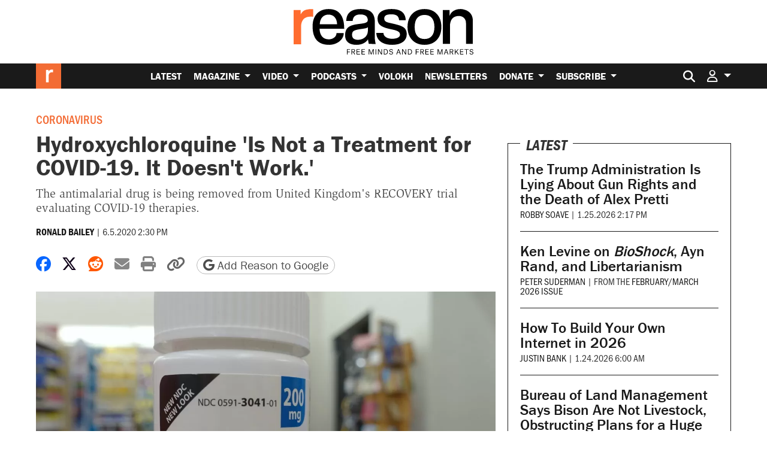

--- FILE ---
content_type: text/html; charset=utf-8
request_url: https://www.google.com/recaptcha/api2/anchor?ar=1&k=6LeMnkUaAAAAALL8T1-XAyB7vxpOeTExu6KwR48-&co=aHR0cHM6Ly9yZWFzb24uY29tOjQ0Mw..&hl=en&v=PoyoqOPhxBO7pBk68S4YbpHZ&size=invisible&anchor-ms=20000&execute-ms=30000&cb=rq5l4y214xkl
body_size: 48709
content:
<!DOCTYPE HTML><html dir="ltr" lang="en"><head><meta http-equiv="Content-Type" content="text/html; charset=UTF-8">
<meta http-equiv="X-UA-Compatible" content="IE=edge">
<title>reCAPTCHA</title>
<style type="text/css">
/* cyrillic-ext */
@font-face {
  font-family: 'Roboto';
  font-style: normal;
  font-weight: 400;
  font-stretch: 100%;
  src: url(//fonts.gstatic.com/s/roboto/v48/KFO7CnqEu92Fr1ME7kSn66aGLdTylUAMa3GUBHMdazTgWw.woff2) format('woff2');
  unicode-range: U+0460-052F, U+1C80-1C8A, U+20B4, U+2DE0-2DFF, U+A640-A69F, U+FE2E-FE2F;
}
/* cyrillic */
@font-face {
  font-family: 'Roboto';
  font-style: normal;
  font-weight: 400;
  font-stretch: 100%;
  src: url(//fonts.gstatic.com/s/roboto/v48/KFO7CnqEu92Fr1ME7kSn66aGLdTylUAMa3iUBHMdazTgWw.woff2) format('woff2');
  unicode-range: U+0301, U+0400-045F, U+0490-0491, U+04B0-04B1, U+2116;
}
/* greek-ext */
@font-face {
  font-family: 'Roboto';
  font-style: normal;
  font-weight: 400;
  font-stretch: 100%;
  src: url(//fonts.gstatic.com/s/roboto/v48/KFO7CnqEu92Fr1ME7kSn66aGLdTylUAMa3CUBHMdazTgWw.woff2) format('woff2');
  unicode-range: U+1F00-1FFF;
}
/* greek */
@font-face {
  font-family: 'Roboto';
  font-style: normal;
  font-weight: 400;
  font-stretch: 100%;
  src: url(//fonts.gstatic.com/s/roboto/v48/KFO7CnqEu92Fr1ME7kSn66aGLdTylUAMa3-UBHMdazTgWw.woff2) format('woff2');
  unicode-range: U+0370-0377, U+037A-037F, U+0384-038A, U+038C, U+038E-03A1, U+03A3-03FF;
}
/* math */
@font-face {
  font-family: 'Roboto';
  font-style: normal;
  font-weight: 400;
  font-stretch: 100%;
  src: url(//fonts.gstatic.com/s/roboto/v48/KFO7CnqEu92Fr1ME7kSn66aGLdTylUAMawCUBHMdazTgWw.woff2) format('woff2');
  unicode-range: U+0302-0303, U+0305, U+0307-0308, U+0310, U+0312, U+0315, U+031A, U+0326-0327, U+032C, U+032F-0330, U+0332-0333, U+0338, U+033A, U+0346, U+034D, U+0391-03A1, U+03A3-03A9, U+03B1-03C9, U+03D1, U+03D5-03D6, U+03F0-03F1, U+03F4-03F5, U+2016-2017, U+2034-2038, U+203C, U+2040, U+2043, U+2047, U+2050, U+2057, U+205F, U+2070-2071, U+2074-208E, U+2090-209C, U+20D0-20DC, U+20E1, U+20E5-20EF, U+2100-2112, U+2114-2115, U+2117-2121, U+2123-214F, U+2190, U+2192, U+2194-21AE, U+21B0-21E5, U+21F1-21F2, U+21F4-2211, U+2213-2214, U+2216-22FF, U+2308-230B, U+2310, U+2319, U+231C-2321, U+2336-237A, U+237C, U+2395, U+239B-23B7, U+23D0, U+23DC-23E1, U+2474-2475, U+25AF, U+25B3, U+25B7, U+25BD, U+25C1, U+25CA, U+25CC, U+25FB, U+266D-266F, U+27C0-27FF, U+2900-2AFF, U+2B0E-2B11, U+2B30-2B4C, U+2BFE, U+3030, U+FF5B, U+FF5D, U+1D400-1D7FF, U+1EE00-1EEFF;
}
/* symbols */
@font-face {
  font-family: 'Roboto';
  font-style: normal;
  font-weight: 400;
  font-stretch: 100%;
  src: url(//fonts.gstatic.com/s/roboto/v48/KFO7CnqEu92Fr1ME7kSn66aGLdTylUAMaxKUBHMdazTgWw.woff2) format('woff2');
  unicode-range: U+0001-000C, U+000E-001F, U+007F-009F, U+20DD-20E0, U+20E2-20E4, U+2150-218F, U+2190, U+2192, U+2194-2199, U+21AF, U+21E6-21F0, U+21F3, U+2218-2219, U+2299, U+22C4-22C6, U+2300-243F, U+2440-244A, U+2460-24FF, U+25A0-27BF, U+2800-28FF, U+2921-2922, U+2981, U+29BF, U+29EB, U+2B00-2BFF, U+4DC0-4DFF, U+FFF9-FFFB, U+10140-1018E, U+10190-1019C, U+101A0, U+101D0-101FD, U+102E0-102FB, U+10E60-10E7E, U+1D2C0-1D2D3, U+1D2E0-1D37F, U+1F000-1F0FF, U+1F100-1F1AD, U+1F1E6-1F1FF, U+1F30D-1F30F, U+1F315, U+1F31C, U+1F31E, U+1F320-1F32C, U+1F336, U+1F378, U+1F37D, U+1F382, U+1F393-1F39F, U+1F3A7-1F3A8, U+1F3AC-1F3AF, U+1F3C2, U+1F3C4-1F3C6, U+1F3CA-1F3CE, U+1F3D4-1F3E0, U+1F3ED, U+1F3F1-1F3F3, U+1F3F5-1F3F7, U+1F408, U+1F415, U+1F41F, U+1F426, U+1F43F, U+1F441-1F442, U+1F444, U+1F446-1F449, U+1F44C-1F44E, U+1F453, U+1F46A, U+1F47D, U+1F4A3, U+1F4B0, U+1F4B3, U+1F4B9, U+1F4BB, U+1F4BF, U+1F4C8-1F4CB, U+1F4D6, U+1F4DA, U+1F4DF, U+1F4E3-1F4E6, U+1F4EA-1F4ED, U+1F4F7, U+1F4F9-1F4FB, U+1F4FD-1F4FE, U+1F503, U+1F507-1F50B, U+1F50D, U+1F512-1F513, U+1F53E-1F54A, U+1F54F-1F5FA, U+1F610, U+1F650-1F67F, U+1F687, U+1F68D, U+1F691, U+1F694, U+1F698, U+1F6AD, U+1F6B2, U+1F6B9-1F6BA, U+1F6BC, U+1F6C6-1F6CF, U+1F6D3-1F6D7, U+1F6E0-1F6EA, U+1F6F0-1F6F3, U+1F6F7-1F6FC, U+1F700-1F7FF, U+1F800-1F80B, U+1F810-1F847, U+1F850-1F859, U+1F860-1F887, U+1F890-1F8AD, U+1F8B0-1F8BB, U+1F8C0-1F8C1, U+1F900-1F90B, U+1F93B, U+1F946, U+1F984, U+1F996, U+1F9E9, U+1FA00-1FA6F, U+1FA70-1FA7C, U+1FA80-1FA89, U+1FA8F-1FAC6, U+1FACE-1FADC, U+1FADF-1FAE9, U+1FAF0-1FAF8, U+1FB00-1FBFF;
}
/* vietnamese */
@font-face {
  font-family: 'Roboto';
  font-style: normal;
  font-weight: 400;
  font-stretch: 100%;
  src: url(//fonts.gstatic.com/s/roboto/v48/KFO7CnqEu92Fr1ME7kSn66aGLdTylUAMa3OUBHMdazTgWw.woff2) format('woff2');
  unicode-range: U+0102-0103, U+0110-0111, U+0128-0129, U+0168-0169, U+01A0-01A1, U+01AF-01B0, U+0300-0301, U+0303-0304, U+0308-0309, U+0323, U+0329, U+1EA0-1EF9, U+20AB;
}
/* latin-ext */
@font-face {
  font-family: 'Roboto';
  font-style: normal;
  font-weight: 400;
  font-stretch: 100%;
  src: url(//fonts.gstatic.com/s/roboto/v48/KFO7CnqEu92Fr1ME7kSn66aGLdTylUAMa3KUBHMdazTgWw.woff2) format('woff2');
  unicode-range: U+0100-02BA, U+02BD-02C5, U+02C7-02CC, U+02CE-02D7, U+02DD-02FF, U+0304, U+0308, U+0329, U+1D00-1DBF, U+1E00-1E9F, U+1EF2-1EFF, U+2020, U+20A0-20AB, U+20AD-20C0, U+2113, U+2C60-2C7F, U+A720-A7FF;
}
/* latin */
@font-face {
  font-family: 'Roboto';
  font-style: normal;
  font-weight: 400;
  font-stretch: 100%;
  src: url(//fonts.gstatic.com/s/roboto/v48/KFO7CnqEu92Fr1ME7kSn66aGLdTylUAMa3yUBHMdazQ.woff2) format('woff2');
  unicode-range: U+0000-00FF, U+0131, U+0152-0153, U+02BB-02BC, U+02C6, U+02DA, U+02DC, U+0304, U+0308, U+0329, U+2000-206F, U+20AC, U+2122, U+2191, U+2193, U+2212, U+2215, U+FEFF, U+FFFD;
}
/* cyrillic-ext */
@font-face {
  font-family: 'Roboto';
  font-style: normal;
  font-weight: 500;
  font-stretch: 100%;
  src: url(//fonts.gstatic.com/s/roboto/v48/KFO7CnqEu92Fr1ME7kSn66aGLdTylUAMa3GUBHMdazTgWw.woff2) format('woff2');
  unicode-range: U+0460-052F, U+1C80-1C8A, U+20B4, U+2DE0-2DFF, U+A640-A69F, U+FE2E-FE2F;
}
/* cyrillic */
@font-face {
  font-family: 'Roboto';
  font-style: normal;
  font-weight: 500;
  font-stretch: 100%;
  src: url(//fonts.gstatic.com/s/roboto/v48/KFO7CnqEu92Fr1ME7kSn66aGLdTylUAMa3iUBHMdazTgWw.woff2) format('woff2');
  unicode-range: U+0301, U+0400-045F, U+0490-0491, U+04B0-04B1, U+2116;
}
/* greek-ext */
@font-face {
  font-family: 'Roboto';
  font-style: normal;
  font-weight: 500;
  font-stretch: 100%;
  src: url(//fonts.gstatic.com/s/roboto/v48/KFO7CnqEu92Fr1ME7kSn66aGLdTylUAMa3CUBHMdazTgWw.woff2) format('woff2');
  unicode-range: U+1F00-1FFF;
}
/* greek */
@font-face {
  font-family: 'Roboto';
  font-style: normal;
  font-weight: 500;
  font-stretch: 100%;
  src: url(//fonts.gstatic.com/s/roboto/v48/KFO7CnqEu92Fr1ME7kSn66aGLdTylUAMa3-UBHMdazTgWw.woff2) format('woff2');
  unicode-range: U+0370-0377, U+037A-037F, U+0384-038A, U+038C, U+038E-03A1, U+03A3-03FF;
}
/* math */
@font-face {
  font-family: 'Roboto';
  font-style: normal;
  font-weight: 500;
  font-stretch: 100%;
  src: url(//fonts.gstatic.com/s/roboto/v48/KFO7CnqEu92Fr1ME7kSn66aGLdTylUAMawCUBHMdazTgWw.woff2) format('woff2');
  unicode-range: U+0302-0303, U+0305, U+0307-0308, U+0310, U+0312, U+0315, U+031A, U+0326-0327, U+032C, U+032F-0330, U+0332-0333, U+0338, U+033A, U+0346, U+034D, U+0391-03A1, U+03A3-03A9, U+03B1-03C9, U+03D1, U+03D5-03D6, U+03F0-03F1, U+03F4-03F5, U+2016-2017, U+2034-2038, U+203C, U+2040, U+2043, U+2047, U+2050, U+2057, U+205F, U+2070-2071, U+2074-208E, U+2090-209C, U+20D0-20DC, U+20E1, U+20E5-20EF, U+2100-2112, U+2114-2115, U+2117-2121, U+2123-214F, U+2190, U+2192, U+2194-21AE, U+21B0-21E5, U+21F1-21F2, U+21F4-2211, U+2213-2214, U+2216-22FF, U+2308-230B, U+2310, U+2319, U+231C-2321, U+2336-237A, U+237C, U+2395, U+239B-23B7, U+23D0, U+23DC-23E1, U+2474-2475, U+25AF, U+25B3, U+25B7, U+25BD, U+25C1, U+25CA, U+25CC, U+25FB, U+266D-266F, U+27C0-27FF, U+2900-2AFF, U+2B0E-2B11, U+2B30-2B4C, U+2BFE, U+3030, U+FF5B, U+FF5D, U+1D400-1D7FF, U+1EE00-1EEFF;
}
/* symbols */
@font-face {
  font-family: 'Roboto';
  font-style: normal;
  font-weight: 500;
  font-stretch: 100%;
  src: url(//fonts.gstatic.com/s/roboto/v48/KFO7CnqEu92Fr1ME7kSn66aGLdTylUAMaxKUBHMdazTgWw.woff2) format('woff2');
  unicode-range: U+0001-000C, U+000E-001F, U+007F-009F, U+20DD-20E0, U+20E2-20E4, U+2150-218F, U+2190, U+2192, U+2194-2199, U+21AF, U+21E6-21F0, U+21F3, U+2218-2219, U+2299, U+22C4-22C6, U+2300-243F, U+2440-244A, U+2460-24FF, U+25A0-27BF, U+2800-28FF, U+2921-2922, U+2981, U+29BF, U+29EB, U+2B00-2BFF, U+4DC0-4DFF, U+FFF9-FFFB, U+10140-1018E, U+10190-1019C, U+101A0, U+101D0-101FD, U+102E0-102FB, U+10E60-10E7E, U+1D2C0-1D2D3, U+1D2E0-1D37F, U+1F000-1F0FF, U+1F100-1F1AD, U+1F1E6-1F1FF, U+1F30D-1F30F, U+1F315, U+1F31C, U+1F31E, U+1F320-1F32C, U+1F336, U+1F378, U+1F37D, U+1F382, U+1F393-1F39F, U+1F3A7-1F3A8, U+1F3AC-1F3AF, U+1F3C2, U+1F3C4-1F3C6, U+1F3CA-1F3CE, U+1F3D4-1F3E0, U+1F3ED, U+1F3F1-1F3F3, U+1F3F5-1F3F7, U+1F408, U+1F415, U+1F41F, U+1F426, U+1F43F, U+1F441-1F442, U+1F444, U+1F446-1F449, U+1F44C-1F44E, U+1F453, U+1F46A, U+1F47D, U+1F4A3, U+1F4B0, U+1F4B3, U+1F4B9, U+1F4BB, U+1F4BF, U+1F4C8-1F4CB, U+1F4D6, U+1F4DA, U+1F4DF, U+1F4E3-1F4E6, U+1F4EA-1F4ED, U+1F4F7, U+1F4F9-1F4FB, U+1F4FD-1F4FE, U+1F503, U+1F507-1F50B, U+1F50D, U+1F512-1F513, U+1F53E-1F54A, U+1F54F-1F5FA, U+1F610, U+1F650-1F67F, U+1F687, U+1F68D, U+1F691, U+1F694, U+1F698, U+1F6AD, U+1F6B2, U+1F6B9-1F6BA, U+1F6BC, U+1F6C6-1F6CF, U+1F6D3-1F6D7, U+1F6E0-1F6EA, U+1F6F0-1F6F3, U+1F6F7-1F6FC, U+1F700-1F7FF, U+1F800-1F80B, U+1F810-1F847, U+1F850-1F859, U+1F860-1F887, U+1F890-1F8AD, U+1F8B0-1F8BB, U+1F8C0-1F8C1, U+1F900-1F90B, U+1F93B, U+1F946, U+1F984, U+1F996, U+1F9E9, U+1FA00-1FA6F, U+1FA70-1FA7C, U+1FA80-1FA89, U+1FA8F-1FAC6, U+1FACE-1FADC, U+1FADF-1FAE9, U+1FAF0-1FAF8, U+1FB00-1FBFF;
}
/* vietnamese */
@font-face {
  font-family: 'Roboto';
  font-style: normal;
  font-weight: 500;
  font-stretch: 100%;
  src: url(//fonts.gstatic.com/s/roboto/v48/KFO7CnqEu92Fr1ME7kSn66aGLdTylUAMa3OUBHMdazTgWw.woff2) format('woff2');
  unicode-range: U+0102-0103, U+0110-0111, U+0128-0129, U+0168-0169, U+01A0-01A1, U+01AF-01B0, U+0300-0301, U+0303-0304, U+0308-0309, U+0323, U+0329, U+1EA0-1EF9, U+20AB;
}
/* latin-ext */
@font-face {
  font-family: 'Roboto';
  font-style: normal;
  font-weight: 500;
  font-stretch: 100%;
  src: url(//fonts.gstatic.com/s/roboto/v48/KFO7CnqEu92Fr1ME7kSn66aGLdTylUAMa3KUBHMdazTgWw.woff2) format('woff2');
  unicode-range: U+0100-02BA, U+02BD-02C5, U+02C7-02CC, U+02CE-02D7, U+02DD-02FF, U+0304, U+0308, U+0329, U+1D00-1DBF, U+1E00-1E9F, U+1EF2-1EFF, U+2020, U+20A0-20AB, U+20AD-20C0, U+2113, U+2C60-2C7F, U+A720-A7FF;
}
/* latin */
@font-face {
  font-family: 'Roboto';
  font-style: normal;
  font-weight: 500;
  font-stretch: 100%;
  src: url(//fonts.gstatic.com/s/roboto/v48/KFO7CnqEu92Fr1ME7kSn66aGLdTylUAMa3yUBHMdazQ.woff2) format('woff2');
  unicode-range: U+0000-00FF, U+0131, U+0152-0153, U+02BB-02BC, U+02C6, U+02DA, U+02DC, U+0304, U+0308, U+0329, U+2000-206F, U+20AC, U+2122, U+2191, U+2193, U+2212, U+2215, U+FEFF, U+FFFD;
}
/* cyrillic-ext */
@font-face {
  font-family: 'Roboto';
  font-style: normal;
  font-weight: 900;
  font-stretch: 100%;
  src: url(//fonts.gstatic.com/s/roboto/v48/KFO7CnqEu92Fr1ME7kSn66aGLdTylUAMa3GUBHMdazTgWw.woff2) format('woff2');
  unicode-range: U+0460-052F, U+1C80-1C8A, U+20B4, U+2DE0-2DFF, U+A640-A69F, U+FE2E-FE2F;
}
/* cyrillic */
@font-face {
  font-family: 'Roboto';
  font-style: normal;
  font-weight: 900;
  font-stretch: 100%;
  src: url(//fonts.gstatic.com/s/roboto/v48/KFO7CnqEu92Fr1ME7kSn66aGLdTylUAMa3iUBHMdazTgWw.woff2) format('woff2');
  unicode-range: U+0301, U+0400-045F, U+0490-0491, U+04B0-04B1, U+2116;
}
/* greek-ext */
@font-face {
  font-family: 'Roboto';
  font-style: normal;
  font-weight: 900;
  font-stretch: 100%;
  src: url(//fonts.gstatic.com/s/roboto/v48/KFO7CnqEu92Fr1ME7kSn66aGLdTylUAMa3CUBHMdazTgWw.woff2) format('woff2');
  unicode-range: U+1F00-1FFF;
}
/* greek */
@font-face {
  font-family: 'Roboto';
  font-style: normal;
  font-weight: 900;
  font-stretch: 100%;
  src: url(//fonts.gstatic.com/s/roboto/v48/KFO7CnqEu92Fr1ME7kSn66aGLdTylUAMa3-UBHMdazTgWw.woff2) format('woff2');
  unicode-range: U+0370-0377, U+037A-037F, U+0384-038A, U+038C, U+038E-03A1, U+03A3-03FF;
}
/* math */
@font-face {
  font-family: 'Roboto';
  font-style: normal;
  font-weight: 900;
  font-stretch: 100%;
  src: url(//fonts.gstatic.com/s/roboto/v48/KFO7CnqEu92Fr1ME7kSn66aGLdTylUAMawCUBHMdazTgWw.woff2) format('woff2');
  unicode-range: U+0302-0303, U+0305, U+0307-0308, U+0310, U+0312, U+0315, U+031A, U+0326-0327, U+032C, U+032F-0330, U+0332-0333, U+0338, U+033A, U+0346, U+034D, U+0391-03A1, U+03A3-03A9, U+03B1-03C9, U+03D1, U+03D5-03D6, U+03F0-03F1, U+03F4-03F5, U+2016-2017, U+2034-2038, U+203C, U+2040, U+2043, U+2047, U+2050, U+2057, U+205F, U+2070-2071, U+2074-208E, U+2090-209C, U+20D0-20DC, U+20E1, U+20E5-20EF, U+2100-2112, U+2114-2115, U+2117-2121, U+2123-214F, U+2190, U+2192, U+2194-21AE, U+21B0-21E5, U+21F1-21F2, U+21F4-2211, U+2213-2214, U+2216-22FF, U+2308-230B, U+2310, U+2319, U+231C-2321, U+2336-237A, U+237C, U+2395, U+239B-23B7, U+23D0, U+23DC-23E1, U+2474-2475, U+25AF, U+25B3, U+25B7, U+25BD, U+25C1, U+25CA, U+25CC, U+25FB, U+266D-266F, U+27C0-27FF, U+2900-2AFF, U+2B0E-2B11, U+2B30-2B4C, U+2BFE, U+3030, U+FF5B, U+FF5D, U+1D400-1D7FF, U+1EE00-1EEFF;
}
/* symbols */
@font-face {
  font-family: 'Roboto';
  font-style: normal;
  font-weight: 900;
  font-stretch: 100%;
  src: url(//fonts.gstatic.com/s/roboto/v48/KFO7CnqEu92Fr1ME7kSn66aGLdTylUAMaxKUBHMdazTgWw.woff2) format('woff2');
  unicode-range: U+0001-000C, U+000E-001F, U+007F-009F, U+20DD-20E0, U+20E2-20E4, U+2150-218F, U+2190, U+2192, U+2194-2199, U+21AF, U+21E6-21F0, U+21F3, U+2218-2219, U+2299, U+22C4-22C6, U+2300-243F, U+2440-244A, U+2460-24FF, U+25A0-27BF, U+2800-28FF, U+2921-2922, U+2981, U+29BF, U+29EB, U+2B00-2BFF, U+4DC0-4DFF, U+FFF9-FFFB, U+10140-1018E, U+10190-1019C, U+101A0, U+101D0-101FD, U+102E0-102FB, U+10E60-10E7E, U+1D2C0-1D2D3, U+1D2E0-1D37F, U+1F000-1F0FF, U+1F100-1F1AD, U+1F1E6-1F1FF, U+1F30D-1F30F, U+1F315, U+1F31C, U+1F31E, U+1F320-1F32C, U+1F336, U+1F378, U+1F37D, U+1F382, U+1F393-1F39F, U+1F3A7-1F3A8, U+1F3AC-1F3AF, U+1F3C2, U+1F3C4-1F3C6, U+1F3CA-1F3CE, U+1F3D4-1F3E0, U+1F3ED, U+1F3F1-1F3F3, U+1F3F5-1F3F7, U+1F408, U+1F415, U+1F41F, U+1F426, U+1F43F, U+1F441-1F442, U+1F444, U+1F446-1F449, U+1F44C-1F44E, U+1F453, U+1F46A, U+1F47D, U+1F4A3, U+1F4B0, U+1F4B3, U+1F4B9, U+1F4BB, U+1F4BF, U+1F4C8-1F4CB, U+1F4D6, U+1F4DA, U+1F4DF, U+1F4E3-1F4E6, U+1F4EA-1F4ED, U+1F4F7, U+1F4F9-1F4FB, U+1F4FD-1F4FE, U+1F503, U+1F507-1F50B, U+1F50D, U+1F512-1F513, U+1F53E-1F54A, U+1F54F-1F5FA, U+1F610, U+1F650-1F67F, U+1F687, U+1F68D, U+1F691, U+1F694, U+1F698, U+1F6AD, U+1F6B2, U+1F6B9-1F6BA, U+1F6BC, U+1F6C6-1F6CF, U+1F6D3-1F6D7, U+1F6E0-1F6EA, U+1F6F0-1F6F3, U+1F6F7-1F6FC, U+1F700-1F7FF, U+1F800-1F80B, U+1F810-1F847, U+1F850-1F859, U+1F860-1F887, U+1F890-1F8AD, U+1F8B0-1F8BB, U+1F8C0-1F8C1, U+1F900-1F90B, U+1F93B, U+1F946, U+1F984, U+1F996, U+1F9E9, U+1FA00-1FA6F, U+1FA70-1FA7C, U+1FA80-1FA89, U+1FA8F-1FAC6, U+1FACE-1FADC, U+1FADF-1FAE9, U+1FAF0-1FAF8, U+1FB00-1FBFF;
}
/* vietnamese */
@font-face {
  font-family: 'Roboto';
  font-style: normal;
  font-weight: 900;
  font-stretch: 100%;
  src: url(//fonts.gstatic.com/s/roboto/v48/KFO7CnqEu92Fr1ME7kSn66aGLdTylUAMa3OUBHMdazTgWw.woff2) format('woff2');
  unicode-range: U+0102-0103, U+0110-0111, U+0128-0129, U+0168-0169, U+01A0-01A1, U+01AF-01B0, U+0300-0301, U+0303-0304, U+0308-0309, U+0323, U+0329, U+1EA0-1EF9, U+20AB;
}
/* latin-ext */
@font-face {
  font-family: 'Roboto';
  font-style: normal;
  font-weight: 900;
  font-stretch: 100%;
  src: url(//fonts.gstatic.com/s/roboto/v48/KFO7CnqEu92Fr1ME7kSn66aGLdTylUAMa3KUBHMdazTgWw.woff2) format('woff2');
  unicode-range: U+0100-02BA, U+02BD-02C5, U+02C7-02CC, U+02CE-02D7, U+02DD-02FF, U+0304, U+0308, U+0329, U+1D00-1DBF, U+1E00-1E9F, U+1EF2-1EFF, U+2020, U+20A0-20AB, U+20AD-20C0, U+2113, U+2C60-2C7F, U+A720-A7FF;
}
/* latin */
@font-face {
  font-family: 'Roboto';
  font-style: normal;
  font-weight: 900;
  font-stretch: 100%;
  src: url(//fonts.gstatic.com/s/roboto/v48/KFO7CnqEu92Fr1ME7kSn66aGLdTylUAMa3yUBHMdazQ.woff2) format('woff2');
  unicode-range: U+0000-00FF, U+0131, U+0152-0153, U+02BB-02BC, U+02C6, U+02DA, U+02DC, U+0304, U+0308, U+0329, U+2000-206F, U+20AC, U+2122, U+2191, U+2193, U+2212, U+2215, U+FEFF, U+FFFD;
}

</style>
<link rel="stylesheet" type="text/css" href="https://www.gstatic.com/recaptcha/releases/PoyoqOPhxBO7pBk68S4YbpHZ/styles__ltr.css">
<script nonce="dgqgi2ejPjp9oUFCxKZsQg" type="text/javascript">window['__recaptcha_api'] = 'https://www.google.com/recaptcha/api2/';</script>
<script type="text/javascript" src="https://www.gstatic.com/recaptcha/releases/PoyoqOPhxBO7pBk68S4YbpHZ/recaptcha__en.js" nonce="dgqgi2ejPjp9oUFCxKZsQg">
      
    </script></head>
<body><div id="rc-anchor-alert" class="rc-anchor-alert"></div>
<input type="hidden" id="recaptcha-token" value="[base64]">
<script type="text/javascript" nonce="dgqgi2ejPjp9oUFCxKZsQg">
      recaptcha.anchor.Main.init("[\x22ainput\x22,[\x22bgdata\x22,\x22\x22,\[base64]/[base64]/[base64]/ZyhXLGgpOnEoW04sMjEsbF0sVywwKSxoKSxmYWxzZSxmYWxzZSl9Y2F0Y2goayl7RygzNTgsVyk/[base64]/[base64]/[base64]/[base64]/[base64]/[base64]/[base64]/bmV3IEJbT10oRFswXSk6dz09Mj9uZXcgQltPXShEWzBdLERbMV0pOnc9PTM/bmV3IEJbT10oRFswXSxEWzFdLERbMl0pOnc9PTQ/[base64]/[base64]/[base64]/[base64]/[base64]\\u003d\x22,\[base64]\x22,\x22wpLCiMKFw7zDhcOIwqvDt8Obw4PCo1BoYcKMwpwIazwFw6/DpB7DrcO5w73DosOrc8OwwrzCvMKfwoHCjQ5rwoM3f8OdwoNmwqJmw6LDrMOxGFvCkVrCrRBIwpQCAcORwpvDhcKuY8Orw7XCgMKAw75oADXDgMKzwr/CqMOdRmHDuFNWwojDviMtw6/Cln/ChFlHcHlHQMOeHUl6VG/DiX7Cv8OLwq7ClcOWMF/Ci0HChhMiXw7CjMOMw7l9w6tBwr5Jwr5qYCPCmmbDnsOhWcONKcKCeyApwrzCmmkHw6PCkGrCrsO7T8O4bTbCjsOBwr7DocK2w4oBw6zCjMOSwrHCjUh/wrhVDWrDg8Kbw5rCr8KQSCMYNy0cwqkpWMKNwpNMK8ODwqrDocODwobDmMKjw5ZJw67DtsOGw45xwrtlwp7CkwAAR8K/bXF6wrjDrsO5wrBHw4pTw6rDvTAxU8K9GMOsI1wuLWFqKko/[base64]/Du1EzXEzDpMKNTFrCt8OPw7h7wrHCrsKzEMO9dhnDtMOQLEhjJlM8dcOUMk4Jw4xwOMO8w6DCh2ZiMWLCihfCvhowRcK0wqlha1QZSQ/[base64]/J8KQwoBwwoVcwq1ve8KFwoLCusOpwqYpLMKUbMOLfwrDjcKewo3DgsKUwo/ComxNN8K9wqLCuEsNw5LDr8OxN8O+w6jCq8OfVn5ww6zCkTMvwpzCkMK+SU0IX8OxSCDDt8OTwq3DjA9gIsKKAV7DucKjfSI2XsO2aENTw6LCm3URw5ZJOm3Dm8KOwqjDo8ONw5nDk8O9fMOvw5/CqMKcc8O7w6HDo8KnwpHDsVYlE8OYwoDDhcOhw5ksLDoZYMOrw4PDihR7w7phw7DDiXFnwq3Do1jChsKrw4fDu8OfwpLCmsKDY8ODAMKpQMOMw4F5wolgw5Nkw63CmcOsw6MwdcKZeXfCsxzCuAXDusKSwqbDvlzClsKUWApYeyHClx/DrcOeLsKQelfDoMKWFHQGcsOzRXTCgsKNPsOjw7tPWWo3w6rDr8K/wqHDtBkWw4DDt8KjA8KJE8K1dRHDgEFRRyrDmmPChT7DmWkHwqhDIsOlw6d2N8OTY8OrDMOVwoFKGy3DosKAw6B+AsOzwrpdwqvCvh5bw4jDoCp1R1FyIyHCt8Kew4VzwpfDmMOCw6dzw5bDvFQBw7Imd8KJf8ObesKEwr7CvMK/[base64]/[base64]/IMK7w5DDrMOTwpjDrhXDuMOXc8OBwpAwIFrDmTjCo8OXw4bCmsKdw73CpWjCvcOwwokUYMKWScKueXQ7w7Jaw7c7bFQiIMOtcwHDpi3CpsO/YBzCrxrDsVwoOMOcwpbDlMO3w6BDw4YRw7xNc8OFeMKjY8KLwqQBfMKVwrgQMgbCh8KkU8KVwqvClcO/McKMOR7Cr1BCw4dgSB/[base64]/LMOoMH7CuBtqwqNmw5VKGcKYLSdnQRHCssKXbAdUAml9wo0CwqTCiGHCgUg/[base64]/[base64]/DgA4TT3/CilbDs8Kfw74xBWXDjlDCrcKbwpIIwoDDj2fDni4AwonCggHCgcOrW0F7A3PDh2TDgMKjwqfDsMKDfSrDtlXDiMK/FsO4w73CgA8Sw4QdIsK7dAlqUcOAw70IwpTDp2xyaMKnADUSw6/DscKlwo/CqsKCw4TCqMKAw6N1FMOjwoEuwpnDs8OXRVgPw4PCnMKEwqbCpMK/GMKkw6gRM0Now50TwplRJGdww4kMOsKnwqkmIQTDiCF+anjCnMOaw7XDgcOxw6BkP17DojbCtz/ChsOiM3LClRzCm8O5w4xYwonDgcKSfcKawqphMAl4wrrDsMKGfQBWIsOaTMKtK1DDisOVwqxiD8KjPm0Uw7jDvcOsScOww5/Clx3CmGQrYgAVfEzDtsKswozCvm8DZsOtPcOyw6vDsMOzMsOtw7gPC8OjwpRqwq9lwrTDv8KnM8KZwrXDkcK/QsOrw6zDncOqw7vDrEjDkwdLw7RWBcKjwp7CuMKhacKlw5vDi8OvIjoUw7/Dq8O1K8KLZ8KswpAvTMO7PMK6w5UQScOJBxJhwqXDl8OOAjwoC8OzwoTDoRBtVzDDmMOwGcOLWnIMWGDDnMKpG2NxQ1svJsKWcn/DosOOfMKeNMOdwpDCoMOmXT/CplJNwqzDl8OTwp7DkMO/[base64]/Dj8KwOcKuw7nCp0h/w79/QcOOwpR5K3PCi3NfY8OWwp3Dm8OCw7LCj1tvwqk9IBvDggDCsnbDssONfyMRw4bDjcOCw43DjcK3wrfClcOHLxbCvMKNw5fDqFZWwrnCrVHDqMO2XcKzwrvCiMKMWxrDrF/ChcK4F8K6woDCg2Bkw5LCsMOnwrIxXsOUB3/ChMOndlFbwp3DiVwfGsORwqVaPcKHwrxVw4onw6pYw60/dMKLwrjDn8KJw6vCgcK+anvCs37Dk1bDgh0UwpPDpBkkQcOXw6hoZsO5Pyk7EzgSCcO9wqvDi8K7w7TCrsKxWsOGE2A/LMObW3QLwqXDh8OTw5zCmMOiw7EEw6tSKcOYw6LDqQbDk34Jw79Sw6VQwqvCokM9D0ljwpNaw6rCsMK6QGAdXMOlw6gRHEh5wqFsw5oTAmo5woTCvWzDqEYjZMKGdzLCnMOQHGtWIWrDgsOSwoLCswQVY8O/[base64]/Dj13DuE8/R8KMGyDDkWXDrsOcw5tATcOYbQcea8K4w4vCuy7DusK6JMOUw7HCo8Oawo96fjXCrGrDhwwnw75VwojDhsKNw5nCm8KVwovDvh5wH8KvZVc7ME/Dp2U9wp3DkH3ClWHCpMOVwoFqw6ImPMKfe8OZRMKUw7d8WwPDkMKyw5MMbcOWYjXCl8KYwqTDhsOodwzCkjoYPsKfw6jDhG7CoXzDmSDCsMKmaMOTwo5ie8OYSCZHAMOJw7/CrsKAwpdoUSHDu8Ovw7LCu2PDgQfDvUI5N8Kjc8OzwqbCg8OjwrzDmCzDjsKdacK4IFXDtcKWwqVTQUTDvA7DrcOXQhduw4xxw61Twolsw6TCvMOcUsOCw4HDmMKqcTw5wrskw5UXQ8OZGDVDwqlWwrHCmcO0ZQh0BMOhwp/[base64]/[base64]/DoDfCvsKQEMK8w4MUfMKsCsKiXcKJTFpoNMOlLV9wESzCmiTDoxllNsOCw7HDisOpwrkUKi/DrFA/w7PChy3ChwNVwqDDgsOZCSrCmBDDs8O8czDCjX3CgMKyKMO3HsOtw7HDjMKjw4gxw7PCtcKJLC/CuSPDnUrCk1JCw4TDm0hVFHMPHMO+acKuwofCosKEH8OLwqcZKMOXwqTDnsKNw7rDh8K9wpnCqAbCoxPDsmtSIkjDg2/DhwXCjMOqB8KWUXQdAHfCnMO2M3jDqMOgwqPDicO7ADQmwonDlkrDg8K7w7B7w7QVDcKdFMKiacKoEQHDhV/ClsKqOmZDwq1qwoJswrXDtXZjYVYoAsO0w7YfXSDCh8KQdsKTNcK2w6Bhw4PDvCvChG3CrQvDoMKWP8KkJW1BXChsQ8KzLsKmAcOzMUUfw6/[base64]/CjwJ4wq7DlWzCmnLDg8KBw406wosLLmBYYcOPw7PDkjUzwoPCpAtTwrTCs246w7sSw7lTw7gZwqDChsOrLsKgwr1BYTRDw7LDglvCrcKoEykFwo/DpychPMOcPBk6RwwcM8KKwozDpsKWIMK1wrnDjULDoAbCrXUIw5HCsX/Cnh3CvsKNdVhhw7bDviDDjn/[base64]/Cti3Co17CrW8TS8KjVSsgw7HCsCpzZMO1wpbCikzDsw00woNnwr4hKxHCtULDiX7DuRPDmXjCkh3CrsOyw5EYw7R8woXChE1MwothwpfCjE/[base64]/Co8OHFyDDm1vCicKMCg/Ct8O0w7PDmgcrwqw1w6UFKsKnU31tTBMpw6Z7wpDDlgsNaMOnKsK/[base64]/[base64]/ecKawoXDnH/Dj8KrwprDhcKNwrXDuQLCr8KrTHDCm8KZwrjDgMK7w6vDq8ObGxLCjFLDqcOOwo/Cu8KIRsKew7DCrUAyAB8ZVMOGIU5gOcO2AcKzLG1wwpDCh8O8c8OLcUo/[base64]/[base64]/EmPCum7DoMO9wrgOa8KwXMO5w497RMK5PcK+w5HCt2TDksOrw6oBP8OyWx1tecOvw7zDosO6w4vCk0Vew5llwpPCmG0ANG5fw6LCtBnDsn87UTwLFBYnw7jDkQAjDwtxdcKsw6E+w4zCgMOVX8OCwq9cfsKdTMKVbn9Rw67DvS/DsMK4woTCoH3Dv03DhAMJThMGSS5rfMKewrhYwpF7CxIVw6fCrxFiw6jCinpHw5MYMhXDlhUHw5nDkcO6w75lDGXCskfDr8KPP8K4wqrDnkI8IcKewp/DrsKwMUA5wpLCiMO+FcOLwrjDuw/DonACecKIwrrDtsOvUsKUwrFWw4IOK2/CqMK2ERB5AjzCl1jDnMKrw7PCnMOEw7zCncOGUsK3wpPDvSLDrwbDiVY/w7DCssK6WsKKUsKgPwcSwp8qwrd5fjfDgUpvw6DCuzjCqlN3wpzDphvDp18Hw53Do2Iww5cfw6jDgTXCsz5vw6vCmGcwE3Bwd0/DqTwDMsOHT3/DvMOIGMOJwpBkTsKow5XCgsKDw6zCuDjDnUYaEWQ3HX8hwqLDgxBHWiLCgm1WwojCv8OywqxEI8Ojwo3Cr2NyG8OtEm7CmXvDnx04wrPCrMO9AAx5wprDuTPCp8KOJcOVw4ZKwqMnw4peDMOnBsO/w4zDlMKVCnBww5bDg8KCw7MRdcO/w77CkQXCgMO9w6QVwpPDrcKewrDDpMO/w6bDtsKOw6Nkw7rDisOnTkYyRMK5wqPDgsOVw5YNIDUYwo1DaEvClBXDosOKw7bCrcK+VMK6VDTDq3cLwrYfw7FCwqvCszzDpMOVcCnCo2zDm8K+wq3DhgvDlwHCisOMwqVYECLCrWEQwoxZw61Uw4NabsO1IxpYw5HCqMKRw6/[base64]/[base64]/NMOCwqrCisO1bcK6wogJEsK/wr48wqbCsMKqfHNdwr8Lw7t4wpk6w73DpMKCf8KAwok4VR/Cpkkdw7hIVhUbw64lw7/DgcK6wojDtcKfwr8rw5p2T3rDpsKSw5TDsGbCi8KgX8OIwrXDhsKZX8OIT8OJfyvDvsOtQHXDgcKfHcObc0XClMO0dMOhwohUWMKIw4/Cp2p9wpY7fTMqwqLDt2/DtcOtwrXDisKpOhghw77DisKYwo/CnCTDpycFwpAuacOLQsKPwpHCkcKuw6fCqnXCisOzUcKTJ8KMwqbDo2VFZE10R8KDQcKHGcK3wrzCg8OMw5Yfw6Nuw6XCpgkEwozCkXXDiV3CuHnCoXgLw77Dh8KQHcKWwptzQ0QkwofCrsObLE/Cv01Pw4k+wrNjLsKxXklqb8K/NEXDiDUmwrYNw5LDt8OsVsKaOcOawrpbw63Dv8OgP8O1d8KUVsO6BEg1wo/[base64]/DhmENwoLDi8Onw7/Du09kw6PDi8KlcsKfdxpxQTXDhFUnTcKvwpPDv2EUFF9+Hy3DkU7CsjwBwrMAH2HCvCTDh3dBfsOMw57ChWLDnsOzaUxsw519RV1Mw4bDr8OAw694wr8xw71BwqjDjhoSanLCiFItTcKzAsKbwp3DijvCuxLCgDwtcsKFwqIzJgzCkcKewrLDnC/Cm8O+wpHDim9fKwrDvTzDs8KHwrxcw4/Cgm1BwqHDvQ8Fw77DmA4eLsKZYcKhDMOFwolzwqrDlsOpHkDDlC/DvzjCvELDk2bChzvCtzTDr8KjRcKoZcKDDsKqB2vCu3tvwojCsFI1JhoXARLDrVzDtT3Cq8K3F0towokvwr9Rw7jCv8ODUGJLwq/Ch8Ogw6HDqMKdw6vCjsOKe1TCtQc8MMKLwr3DkE8owpp/a3vDtShlw6fCssK5ZBPDusKgacOFw4LDqBYRb8ONwr/[base64]/CrkEsM8Kow6Q9wpHCqFBbwpjDuSfDtcOBwo7Du8KWw5PDo8K+w5F0H8KAejzDtcOpG8OsJsKbwpIvwpPDhko8woDDt1lIw5/DlF90USTDtnPDsMKqwojDk8Kow51uKXJWw6vCicOgRsOKw6IZwpvCksOOwqTDqsKTHMOQw5jCuH8zw68qViA/w4QIBsOSZQcOw7sTw7PDrVU/w7DDmsK5M34IYSnDrjvCicO/w5/CqsKHwpthXkMXw5TCowDCu8KTBDhwwq3Ci8Oow64RLmoJw6zDngfCnMKRwos3X8K1RMKGwpvDlm/DlMOjwoddwpsVHsO+w4o4XMKTw4fCn8K7wojCk2bDpMOBwpxOwogTwoo1esOBwoxRwrLCkhQmAkfDm8Odw5Y7aCgfw4fDqzPCq8Kvw4M2w5/[base64]/DkhINw53ChMOkw596WMKWfcOSwrE8wqPCoCTCs8OYw5DDrMKOwo4rRMK5wrtHdMKBworDqMKLwoBIb8K8wrVqwpvCngXCn8KywrNkIMKgY1hkwprCgMK6IsKybkFjQcOuw4oZWsKwYsOVw7oLNR87XcO/OsK1wrV8CsOdBsOsw7x0w5/DhxjDmMKbw4/[base64]/w7Q6wobDpcKaeXfDvFJiUhzCjlHClCE6RAFawo4tw5vCjMOUwq0MW8KzKhZPP8OTEMKMf8KIwr9PwpV/fMObWGNswqLCu8OewpPDkj1MfUHCuRl1CsKDbWXCs2jDt2PCvsKWJsKbw7fChsKIRcO9WRnCu8Oiw6siw41IZ8O1wp7CuDrCrMK/Sw9Xwq4UwrLCnxfDvybCuykgwr1ECSfCo8Omw6bDscKeVsOqw6XCkwzDrRFsSz/Cpi0KZRpwwoLCvMKEKsKnw4Ydw7bCg2HCucOcEhvCqsOkwpTCgmoCw7p6woXCl0PDj8ONwqwow7ISDF3DlnbCnsOEw5g6w7vDhMKBwqTCmsOYESAbw4XDnVhseW/Cj8K2TsKlHsO3wpFuasKCdMKdwo0CFFBfHFxmwr7CsyLCoD46UMOaUmrClsK4DkrDs8KjHcOhwpBcHl7DnA1xRT7DnkhNwpRWwrfDsm0qw6Q/PcKrD1BvF8KSw6Inwop+bEFQKsO5w741ZsKPIcKEVcKrOyXChsK4wrJKw7rDisOPw5/DkMOeTn/DgsK3McOccMKBB2XDhAjDmsOZw7DDrcOYw75kwobDmsOTw7TCvMO7AElnEMOkwqN5wpHChyJ7Z1fDn2YhccONwpfDm8Ojw5QQesKQJ8OdcsOFw73CoAdFJMOSw5DDukbDscOVXgoFwo/[base64]/DqmfDrMKcwok1eRgWf1QcwqBjw7EQw4Byw7pTE2A6MXLDmRoCwp4ywpFgwqPCnsOBw4LCogjCrcKiSxnDhj7ChsOOwox/[base64]/DvQpoVsOTSQ7ClsOhw5YRwr/DssKzOMObb0TDnVLCg259wrnCgcKrw79ManQqIcOzbG7CscO2wpzDqyBKJMOjZhnDtlNtw6DCnMKSTx/Dpn5Hw4rDghjDhwh1ABLCgB8QRAcrGcOXw47DpCzCjsKybGcGw7lGwpvCvRQONcKrAyjDmQMaw6/CuHcbQsOIw4bClB1NdQXCtsKSTTE0fAXCtmtewrsKw6Q6YV1Fw6ElJMOZcsK9ZCw3JmB/w6/Dl8KqT2jDhiYpSTXCuGJiQsKqGMKZw49PXFpuwpEMw4HChw/[base64]/MAYMHMKKH8OuwoXDlsKEW3Fww4HDosKLw49Nw6/[base64]/CinQBEcOjb8K5aHx5ZGsMwoR9wovCjMKgQSU0HcK5wrrDhsOYAsO+woTDjsKjPUHDhGFfw4YGI0xrw6Baw6bDucKFIcOpUC0tR8OEwrUeOgRnW2jCksOkw59IwpPDhSDCn1Y6e2cjwp1swq/CscOcwpdtw5bCqhDCvsKkIMK6w7TCi8OQWjPCpAPDpsOtw68yZEkJw5kWwqB/w5fCoHjDrXIYJ8OZUiNRwrTCiSrCnsOzG8KgDMO5RcKFw5vCkMKLw61mCWkvw4PDscOOw4jDkMK/w7MDYsKeC8Ouw5F8wo/DvXjCo8K7w6fCrFvCqnFcLC/[base64]/[base64]/w73Du8KXKA0mecOfw7XCkUbCklQswpQeSsKcwr/[base64]/Cjl3DvMOLwpQSwqd6w7Bww6fClGfDqEPCrxLChBLDrsO1e8OZwr3CqsOCwq/DtMOmw77DtW4gMsOqW2rDrx4bw7PCnkFzw5VMM0zCuT/CkFrCp8OGXcOgPcOGeMOUYxtDLFgZwpZFMsKzw6XChHwOw7Mow5HDmMKOSsKYw59Lw5/[base64]/FDJZKW4kWMKiPFfCtUfCqAsSw7pzwrTCosOKPFYZw5tCZsKRwqTCrMKSw7DDiMO9w4HDkcOTLsOJwqU6wr/DsUnDicKra8OYG8OLVgLCiG1twqYJTsOSw7XDhFhcwqdGQcK/CyjDtsOrw50TwqnCqUY/w47CpHd/w4bDlBwFwrE8w7p4F27CgsO5EcOuw5c1wozCu8Kkw7zCgWvDhcKFMcKqw4bDscKySMOQwqnCq07DpsOGD1nDuCIxesO8wpPCsMKvKwpkw4BYwpEAM1YEZsOlwrXDo8K9wrLCngXCscOfwolFKAfDv8KxXsK9w53ChBwQw7jCqsOGwoszDMOUwodJecKhEA/CnMOMei7DgEjDhQzDkTnDi8ObwpQ8wrLDtQ91HiN+w5HDg1bClj14O0svDcOJDMKeS3rDj8OnEHUPZTLCj1nDhsOfwrkOwpTDscOmwpdew41qw7/CrwPCrcKnY1LDnX3ClkpNw5PDjsKdwrhTW8K6wpPCjGU8wqTCncKYw4VUw4XCjG1DCsOhfzvDicKJMsO4w7wYw6BuFn3DjcOZATHCnTxQwoQTEMK0w7jCrAvCtcKBwqJIw5XDtxIWwp8Hw7fCpEzDkETCusKKw4/Cr3zDocKDwqTDssOLwoAHwrLDoQVDDH9qwoUSJsO6WsKlLsOvwpp/FAHCu3rDqS/CrcKLbmPDqcKhwrrChyUFw6/Cm8OxFgPCtlNkZsKMTC/DnWgWMXBBEMK8EUUzGVPCkm/CsXrDoMKDw6bDrMO/[base64]/[base64]/CosKuDXQUwqVxwr9yScOobcOiwocAwoXCtMODw4cBwqMWwrMeMxnDgF7Ck8KIIkVXw7/CtTLCmsKEwq8QLsO8w7fCtnowccKaIl/Cu8OfSMKOw6Ulw7pxw6Ryw4cCOMOSRgcxwotvw53CmMOoZlMOw6XCkGkgAsKTw4fCpsOTw68aZXbCmMOuf8O8ByHDpjTDkWHCmcODHRLDqhzCsHXDlsKrwqbCtX87InQgcw4ZVMKoYsO0w7DCt2vDhmUPw4HCsUtGOHzDhybDgcOHwo3CvGs5QsOaw60Ww4lew7/Dq8OCw5JGXsONPHYYwp9iw5TCh8KJeS0kNRUTw5l3wqUHwpjCqUPCgcK0wr8JDMKewqnChW/CtD/CrcKSBDjDsBp5IxjDm8OYYSwlQSfDtMOdcDlNUMOhw5p5AsOiw5bCvhfDiWVjw7hbE0U9wpURd1XDl1TCgj3DvsONw6LCtj0XBgXCiiUawpXDgsODMj1kEn/Dgi0lTMKmwrzCg0zChSvCr8OHwq7CpRDClVrCqcOjwozDo8KTR8Knw7grCWddW1XCrgPCmDNkw6XDnMOgYxIQMsOQwqbCuGPClnNkw7bDnDAgXsKbXk7CkwfDjcKFP8KFDQ/[base64]/DvUTDtQPDhsKywopDwpFAe1RewoXDj8K8w6DCij0sw7XDq8K+woF/c2JDwrHDpyvCniJiw63DlkbDrWRawo7DoVzClW0vw73CuzzDmcOyc8ORZsOpw7TDtSfCkMKMPsOqZFh3wpjDiX3Cq8KOwrzChcKrT8ONw5XDmVpFFcKWw4DDucKAccOmw7rCqcKYHMKPwqtxw6N4ahQCXcOUEMK2wpptw50Lwp5/[base64]/[base64]/CsUfCosKPfMO2w6PCjDpuwqJjUE8BaHrCjcK/w5l0wprDr8OkZFNPT8OcNBDCtjbDk8KqYEYMSGzCgsKseDddRxYxw5Ucw7/DlhvDj8OuBsO7RFjDscOYaQTDisKZGSMyw5TDokPDj8Ocw5fDncKgwo8pw5bDscOTV1/[base64]/wqRbZcOWV8Khw7EKSMK8w5cew50mXF4Mw4V+w4koVMKFcn/CmG7Cl3h0wr/DusKDwpLDn8KFwovDtFrDqCDDncOeecK1w7/DhcK/[base64]/CUHDmcKPwo/DqsOxwqzDv8KQKAUFw78kDcOSLG/DucKzw7kQw6vCmcOvIcOlwq/CkCVCwqfCgsO/w694Jg40w5TDocKycTddTC7DvMOswpfDqSxxG8KJwp3Dn8K6wqjCm8KMHhbDlVnCrcOWDsOJwrt7Kkt5XAPDtRl3w67DkylOUMKpw4/[base64]/VMOhw7bDuwPDsmdxV3fDiDw3f1wcw4nDnxvDswXDoX3Cr8O6wrLDnsOmRcOlfMKjw5ViQW1eIcKDw5zCvcOpTcO9KUt5KMOIw5cZw7LDqkd5wo/DrsOiwpgUwqk6w7PCqTDDnmjDo1rCi8KVEcKTSUtow5LCgGDCrT8SeH3DnArCi8Oqwo3Dl8O9ZHVBwoHDicKudnTClcOmw69Ww59VJsKDBMO6HsKFwpF7QMO8w7FWw5/Do0VdKSFqFMORwp9FN8KJZBI9E3R8XMO+Y8Ohw7IHw7kMw5B3ccOPa8KINcOgCBzCqnNXw5BZw5TCqsOMeT9hTcKMwr4bKl3DtVDCpDnDij5MBjDCrgETCsKgD8KDYlPDiMKpwpTDgUHCu8OvwqdvdHBCwodTw77CpU5Aw6PDhms2fj/CsMOfIDlaw7pYwqYcwpbCgVFlw7XDtsO6LTJLNTZ0w4NSwr/DnwY4c8OVSTAwwrnCvMOIRMOoOmTDmcOOB8KLwpLCssOFFBZZeFM0w6HCoAwzwrfCrMOpw7nChsORHTvDq3BwV1Ubw4/[base64]/wrTCn8Kjw60UwpVQwokYXsOAS8K1w4HDgMOVwrI5JMK+w5Bww6bCpMOqPcK1wosIwrRNQk1TWSIFwoLDtsKRU8K5woU8w5jDnMOdOMOjw47DjiLClRrCpCQ2woF1f8OLwpDCoMKEw6fDrkHDvyINNcKRUSMAw7HDncK5Q8Oow6Z/wqFZwoPCjSXDpcKbA8KKCnVAwrNHw7gIUkIlwrF8w6PCjxcvw6BbfMOLwrjCk8O6wp5YS8OLZzViw58AWMOWw7DDqQPDl2AgET55wr4DwpvDmcKjw4PDj8Kxw7rDncKnIcO2w7jDkAEcFMK+ZMKTwplaw6nDjMOGIUbDhsOJFAXCusK0CcOuGiYBw6/[base64]/[base64]/KXzDjgnDp33CjQPDpiYZH19lLGHDlxoNNGQ7w7VbaMOHUmYEQnPDnkJ8wp5WbMOmecOYTG54R8ODwpnCsk5pasOTfMKRa8KIw4UGw61Jw5TCrXYjwoVIw5DDmT3CssKRVSHDuhBCw4nCosOHw7pnw5Znw4FIO8KIwrZ9w4nDp2/Dj1ITbT1rwrLDicKCRcOzfsO7TcOVw6bChVnCgFPCjsKEUnQ+XnrDn0NKa8KlGVoTHsKXPcOxYm0LQwMIfsOmw7AIw44rw6PDg8KeFsO/[base64]/DpgnDp31xw57DisO4woDDgy5Xw48tV8KTB8Kww5TClsOYDMKVFsOaw5DCt8KRLcK5A8O0VMOEwr3CqsKtw5oCwqnDsT4jw4xgwqEyw4UlwpfDiBXDpxzCkcOzwrXCmj0owq/DvsKhBmB+w5bDvkLCkjXDv0fDtUhgwq0OwrEpw4MvHgpgHThaKsOrQMOzwqkQwofCj1luJBF/w4bCqMOcN8OYVGkgwrnDr8K/w5rDn8OVwqMPw6TCg8ODB8Onw4PDt8OmNT8Kw6PDl2TDhzzDvhLCv0rDqSjDnFxeb2gbwpNkwqHDoVdswprCp8Oxw4bDhsO6wrwWwrMlHMOhwo9cKnsow7ljGMOmwqd/[base64]/CkMKxw6QSwobCsmvDg3Imw4zDgFIaZcKiw5DCilpDwrU6EsKPw59uDC1FeDpmQMKRejsSQMOvwpIkdHdvw6NXwrXCusKGSsO3wp/DpT3ChcKDDsKTw7IeasOVwp1cwqklZcOefcOZTmrCrWTDiH3CscK9Z8OcwopzVsKWw6czY8OhEcOTYzjDvsKfAiLCo3XDs8KDYRXCmj1IwoAEwpHChMOQYV3Cp8KCw55ew4XCnm/CoyPCgsKqBVc9U8Kxa8KzwqPDrsKMXcOyKmtCKh44wrXChX3ChcOhwpfCtcOCesKnBSDCkB9lwp7CnMOawo/DrsKFBnDCsn85wo3CocKpwrpTYgDDgxwmw70lwrPDlCp2NcO1QArDl8OJwod7VQxwaMKzwoogw7nCssO/[base64]/[base64]/[base64]/woTCv2FVwqrCpiTCp1rCiQPDh8Kcw4MXw5vDrMKJNAnCoXfDuh5iFF7DiMOcwq7DusOcRsKcw6p9wrbCmhs1w4DDp2AZZsOVwprDncKsC8Kqwr0xwp/Do8OiR8KHwqvDuDDCmcOIAnBDLS1dw4LCjTnDlsKswqJQw6HCl8KHwp/[base64]/[base64]/[base64]/Ci8K8LsKRwpXDr8Ocw5bDmyYsKsK4woPDnwpnAMOUw5NsKnTCkVpXVUsow5XDp8OzwrHDs2XDmwlJD8K2X34awq/[base64]/Dt8KEw71aw4zDtcKXw7jDvVrDlsKxwrdkEMKfXFHCv8OOw63DtTBHWsOHwotxwrfDmTstwo/[base64]/CiMK4w7HChz7Dq8KvwrlCHcOJwolIGcKbfsOIYcKmfg/DpXDDjMOvHEfClMOwBVQxCcKALBQYacKyIAnDmMKbw7FKw6vCksK9wpUiwpIRw5LDl1XDgTvCscKYHsOxAxnCmMOPKx7Ch8OrM8OAw6gnwqFFd2pFw4UbJkLCo8KZw43DvXFswoB/NcKzE8OVLcKewq8ZKnhzw7DDhcKAXsKcwqDDs8KEUUV9PMKWw4PDscKEwq/CkcKKCQLCo8OVw67CoWvDljHChCkTUS/[base64]/DlVDDuScvO8KwD8K/amsYwrHDrjxoIMKhw7U6w68zwpNFw600w5vDpMKcaMO0ScOUV0Ahw7dOw6M/w5rDoVQpRHPDqFc6JFxtw65XIx0ywqpxQQTDlcKANx4mOW8swrjCsR5XcMKOwrUIw4bCnMO1ERVxwpfDvgFfw4NlIAXCkmF8FMOmwotyw4LCucKRTcO8An7DoWMlwrrCvsKndV9Dw6/Co0Qvw7LCq3bDqcK0woA3K8KtwqNHXcOCPRHCqRVjwppow5U6wqHDiBLDvcK2OnfCnjTCgyLDsyrDhmJwwroddQfCr27CjE0XNMKiw7fDqsKPISjDiGxCw4PDucOmwoFcHiLDrsKXGcOTMsOLw7BVMCjDqsKlKi/[base64]/CMKISsOpL1AVwoYSUMOiw6vDikw8GxvDhMK/wqJlacKjUm7CtsKSMEgpwpAqw53Ck2jChA4TAzrCisO5I8K5wpoANlRxHhwCb8KwwqN/ZsObFMKDRWRdw7PDlcKAw7YrJWXCljvCv8KrEBlXQ8K9SBnDnEvClVsrVmAww5jCkcKLwq/DgkXDnsOjwqAoA8KHwr7CjVrCusKATMOdw70ZBMK/w6nDvwvCoh/ClMK0wqvCpx3DosKcaMOKw4/Ci1YYGsKMwptZccKGY2xzU8KWwqktwrwdwr7DsH8pw4XDhDIbNGI9BsOyGzAcS0LDnwwPVx1wZxkqYmbDqG3Di1LCoB7CuMOjPjLDsnnDnVZBw4rDhCINwp4Sw7vDkXnDtFplTn7CpW8LwqrDh2/DtcKcV17DrWZkwrBhc2nCn8Ksw65/w7DCji4oPSsWwq8zfMOPMXrCqMKsw5IqdMOaOMKUw48MwpZNwr0RwrfChsKraBXCnUHCo8O6eMKww7Exw5PDj8O+wq7DgVXCkxjDvWADO8Kyw6kZwpxAw51FX8ONRMODw4DDpMOZZzzCjXfDhMO+w5zCiH3CisK7wpkGwpZfwqA5wrRvdMKbf0DCl8O/[base64]/CgsKkZMOKw4XDi8OWwpwIw5R5wozCjEMtwpQBw5VaJsK8wrTCs8K/LcKswpbDkBHChcKFw4jCpMK1bCnCtsOTw49Hw6hgw696w4AFw7jCsl/DgsKgwp/DssKvw7HCgsOhw7c4w7rDuS/DmFggwr/Dk3HCjMOSDCBrdAHCo3/CtCpRWlFvwp/CgMOSwqnCqcKeMsOhX2cEw54kw69KwqnCq8Klw6RSDMO7XFQhLcO7w4cZw4sMfC5nw7cUdsOUwoQFwrrCm8KVw5IxwqHDjsOfdcOsL8K2RsO5w67Dh8OLwo4+aA4LK00bIsKjw4DDpMKNwpHCp8Oow41xwrsUOUAoXw3CugpXw4QyHcODwoPCpS3DmcKWdEbCkMOtwp/DhsKPYcO3w57Dt8Ozw53Ctk/ChGo4w5zCmMO8wqRgw7kqw47DqMKnwr4Ce8KeHsOOFsKWwprDr1IUZH9cw7DCrj10wr/DrMOZw596BMO7w5tzw5DCpMK0wpBDwpA1ECxgL8Ktw6Vlwo1dbm/[base64]/Dg8KhGnVSRsO0wrdBMkF7wr8RE2rCs0RycsOlwqUXw6tzPcOqLcKLbB1rw5jCrAdKKCgaX8Oaw4kRasK3w7jDqVpjwo/CkMOowpdvw7J8w4HDlcKJw4bCo8ObCjHDnsKcwoEZwp9dwqoiwoocQcOKcMOWw45Kw5dDM17ConHCtMKwFcOtYwkkwo8eYsOFfCnCvxYrZMK6PMK3ScOSacOuwpvDp8Kaw7rCgMK5OsOlcsONw4bCrlQhwpTDgjnDtMKzbEvCmWcoNcO/[base64]/[base64]/CpDd6wr8udX3DqQFXRnbCm8KGw5wlwpwNKsOPb8Kvw7PDtMKSKR/CgsOybsO5ZygbKsOWZiRgM8O1w6lLw7XDihTDvz/DuxhhHVsAccOQwpDCsMKiSELCp8KnGcKHSsOkwq7DtUswVTQDwqHDgcOjw5UdwrDDkUzCgxPDhUYvwqXCtmDChzfCtVxAw6UYPzNwwoHDm3HCgcK8w5jCpAzDucOOAsOGKsKnw6skWX4nw4l+wq1tWzTCp1XDkg3CjRPCjn/DuMKsKcOGw4p0wr3DkFrDjcKnwr1rwpTCusOSCnpPD8OFbcKTwpgNw7A8w5gkaBXDrBzDsMOicQzDpcOcZldUw5l+a8KRw4Qnw5FpVEoOw6LChjTCoiTDvcKARsOZXWnDnitMVMKYw77DuMOwwq3Cihc2I0TDjTfCksOqw7/DgCXCijXCvsOfXzjDrzHDmF7DpGPDvWLDgcObwqkIQsOiIizCnixHEh/DmMKKw5ddw6s1Z8OTw5JLwpzDpMO/wogNwobDkcKOw4zCln/Dl1E2w73DrS3CrVwHZUEwVU4Nw45SU8OLw6JSw4RTw4PDtxnDiytRASd5wozCtcOVPVp4worDpsK1w7/CpMOeESHCtcKdQ2zCoCzDvl/[base64]/CtD7DqTgxdcOWAGtsPz04JMOyYkplJsO7H8OdQBzDgsOTayHDs8K/wo9YTUvCocO8wofDkVfCt1LDtGtjw4jCocKoJ8OhWMK/Z3/DgcO5W8Okw7vCtwXCoS1kwrzCo8Kcw53CqzPDhgbChMOvFMKBE2FHMsKxwpHDnsKcwpAww4bDoMOcIsOEw74zwr8WaAHCkcKlw4sfViNxwpdHNgLCliPCpBjDh0lXw7lNbcKFwqfDoDJuwr5CG1XDgx3DiMKAM0F7w74nbMKFwp0ofMK9w4oLExfChg\\u003d\\u003d\x22],null,[\x22conf\x22,null,\x226LeMnkUaAAAAALL8T1-XAyB7vxpOeTExu6KwR48-\x22,0,null,null,null,0,[21,125,63,73,95,87,41,43,42,83,102,105,109,121],[1017145,768],0,null,null,null,null,0,null,0,null,700,1,null,0,\[base64]/76lBhnEnQkZnOKMAhnM8xEZ\x22,0,0,null,null,1,null,0,1,null,null,null,0],\x22https://reason.com:443\x22,null,[3,1,1],null,null,null,1,3600,[\x22https://www.google.com/intl/en/policies/privacy/\x22,\x22https://www.google.com/intl/en/policies/terms/\x22],\x22o1Q5h2OuaHlvGcS8U9tq5H+CicWVFqSKRd4vGPjLgqc\\u003d\x22,1,0,null,1,1769376173443,0,0,[219,177],null,[165],\x22RC-RoHqwSgebt1udw\x22,null,null,null,null,null,\x220dAFcWeA6g0vuwdZVUFFWIfNCsqeBBd7iggeEtOV3sbGEMmF9ijW_WMq4-svXEx_PNiViT_cSWzc_oHnvNXRUPH0lKaGcqQyGzPw\x22,1769458973679]");
    </script></body></html>

--- FILE ---
content_type: text/plain;charset=UTF-8
request_url: https://c.pub.network/v2/c
body_size: -256
content:
2b1bf893-b920-43df-8de2-bb79d2cf69a2

--- FILE ---
content_type: text/plain;charset=UTF-8
request_url: https://c.pub.network/v2/c
body_size: -111
content:
b44e6e0d-137f-4f68-a685-8b8f4d87d1e0